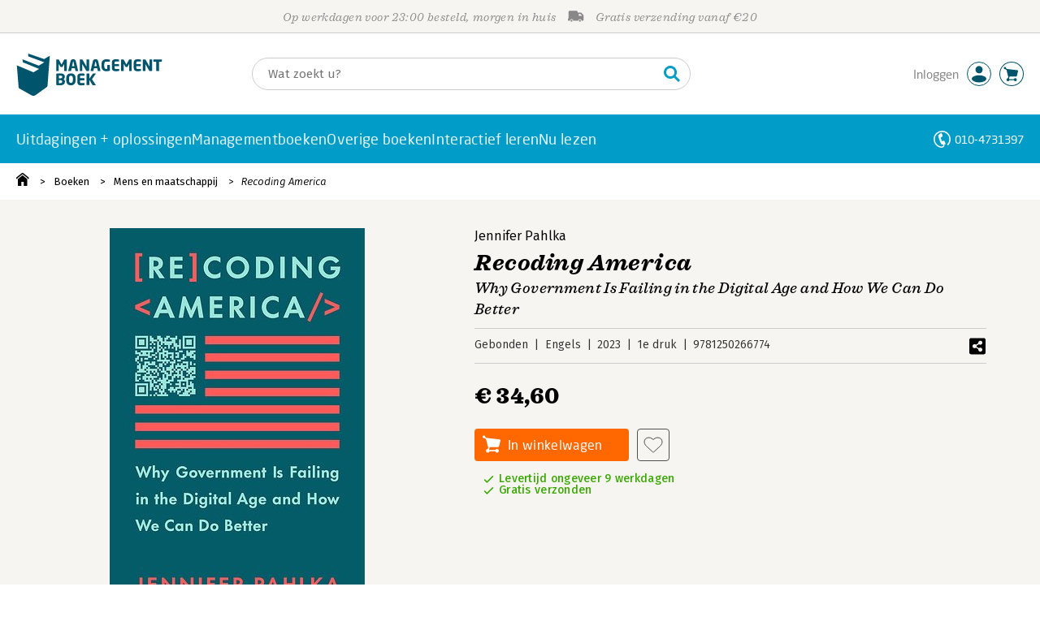

--- FILE ---
content_type: text/css;charset=UTF-8
request_url: https://i.mgtbk.nl/platform/m4-managementboek-00140733/dist/fonts/fonts.css
body_size: 2188
content:
@font-face {
  font-display: swap;
  font-family: "Neo Sans W01";
  src: url("Fonts/681fbcbc-1907-441a-893a-fc00ecea0267.eot?#iefix");
  src: url("Fonts/681fbcbc-1907-441a-893a-fc00ecea0267.eot?#iefix") format("eot"), url("Fonts/e0bd859d-12b1-41c1-9b67-003688d01609.woff2") format("woff2"), url("Fonts/a21a792c-051c-4059-8719-ecc8749c99a6.woff") format("woff"), url("Fonts/feee8e94-28a0-416a-88d3-db3912effbc4.ttf") format("truetype");
  font-weight: 300;
  font-style: normal;
}

/* @font-face {
  font-display: swap;
  font-family: "Neo Sans W01";
  src: url("Fonts/63d411d3-0eaf-4ddf-8bb1-22dc92a91370.eot?#iefix");
  src: url("Fonts/63d411d3-0eaf-4ddf-8bb1-22dc92a91370.eot?#iefix") format("eot"), url("Fonts/a126fe65-f7a1-4e21-8b9e-70d9d554d01e.woff2") format("woff2"), url("Fonts/b2130735-d692-47ef-89ad-4fbfd89a8618.woff") format("woff"), url("Fonts/9879348e-2e6b-4baa-8a24-2d79103e93bc.ttf") format("truetype");
  font-weight: 100 200 300;
  font-style: italic;
} */

@font-face {
  font-display: swap;
  font-family: "Neo Sans W01";
  src: url("Fonts/2959d89a-a257-4ce7-9cda-63e00f275369.eot?#iefix");
  src: url("Fonts/2959d89a-a257-4ce7-9cda-63e00f275369.eot?#iefix") format("eot"), url("Fonts/a53085dd-4493-4430-8349-fd63d6f3e5bc.woff2") format("woff2"), url("Fonts/a32c3a17-3242-461c-a048-ca8e775582b1.woff") format("woff"), url("Fonts/97316a7d-9db1-4dc1-bd87-e24103d88a81.ttf") format("truetype");
  font-weight: 400;
  font-style: normal;
}

/* @font-face {
  font-display: swap;
  font-family: "Neo Sans W01";
  src: url("Fonts/f4875de8-7883-4489-958a-e2479fe77d29.eot?#iefix");
  src: url("Fonts/f4875de8-7883-4489-958a-e2479fe77d29.eot?#iefix") format("eot"), url("Fonts/9ff15e66-152b-4d48-a338-ab8c95431ca7.woff2") format("woff2"), url("Fonts/740562f3-2434-4080-8b87-ac8084c724d4.woff") format("woff"), url("Fonts/cd590b5e-4e72-4828-955d-a84944bb3eda.ttf") format("truetype");
  font-weight: 400;
  font-style: italic;
} */

@font-face {
  font-display: swap;
  font-family: "Neo Sans W01";
  src: url("Fonts/85c8556d-8a76-4037-a2e2-0f5fd9dabc03.eot?#iefix");
  src: url("Fonts/85c8556d-8a76-4037-a2e2-0f5fd9dabc03.eot?#iefix") format("eot"), url("Fonts/f056e9e7-3bb5-4f21-b861-ed2a47a0700b.woff2") format("woff2"), url("Fonts/b0eddbbb-9e8e-4e08-bde1-965bb945f73a.woff") format("woff"), url("Fonts/b2931674-c992-42a0-aa22-e9cb15d3383d.ttf") format("truetype");
  font-weight: 500;
  font-style: normal;
}

@font-face {
  font-display: swap;
  font-family: "Neo Sans W01";
  src: url("Fonts/a0b14394-4dd9-4421-98cf-dfe2f8dc6251.eot?#iefix");
  src: url("Fonts/a0b14394-4dd9-4421-98cf-dfe2f8dc6251.eot?#iefix") format("eot"), url("Fonts/82a34ab2-92d9-48c4-989d-50d5bd54fdd1.woff2") format("woff2"), url("Fonts/ecedcc38-3aec-48a5-a693-fbfac59dd0ed.woff") format("woff"), url("Fonts/2974017c-634d-4238-9381-e3f0b95a150c.ttf") format("truetype");
  font-weight: 700;
  font-style: normal;
}


@font-face {
  font-display: swap;
  font-family: "Sagona W05";
  src: url("Fonts/f8395b79-8b2a-42ec-a72e-42e72e1a86c2.eot?#iefix");
  src: url("Fonts/f8395b79-8b2a-42ec-a72e-42e72e1a86c2.eot?#iefix") format("eot"), url("Fonts/c431dc9d-a8db-42ff-80b1-a71b3fd03fd6.woff2") format("woff2"), url("Fonts/d11de284-906b-4cda-8e84-e7ccaff13dda.woff") format("woff"), url("Fonts/464df389-0a4b-4ac4-a0f2-8dccfc7d8879.ttf") format("truetype");
  font-weight: 100;
  font-style: italic;
}


@font-face {
  font-display: swap;
  font-family: "Sagona W05";
  src: url("Fonts/f76d8513-4a50-43d7-813b-a8bcbf1d16c7.eot?#iefix");
  src: url("Fonts/f76d8513-4a50-43d7-813b-a8bcbf1d16c7.eot?#iefix") format("eot"), url("Fonts/0fcc3a03-1664-4cbe-993f-76175962366e.woff2") format("woff2"), url("Fonts/7f5cb5fa-4a1d-49e6-8b12-456ed219a017.woff") format("woff"), url("Fonts/33740b66-8bb9-4346-a4ee-97afe536be90.ttf") format("truetype");
  font-weight: 300;
  font-style: italic;
}


@font-face {
  font-display: swap;
  font-family: "Sagona W05";
  src: url("Fonts/49a330a6-a224-42a7-a326-1872c1d6e39e.eot?#iefix");
  src: url("Fonts/49a330a6-a224-42a7-a326-1872c1d6e39e.eot?#iefix") format("eot"), url("Fonts/3ba67745-5fae-44a9-a2da-762c9cf92880.woff2") format("woff2"), url("Fonts/2d47bd63-7d85-454b-8e95-ff5bfbd1b927.woff") format("woff"), url("Fonts/2eb6eeea-2e1c-42aa-8f94-2144dfae1100.ttf") format("truetype");
  font-weight: 400;
  font-style: normal;
}

@font-face {
  font-display: swap;
  font-family: "Sagona W05";
  src: url("Fonts/bfad988a-0b51-4967-983f-a384c4b6d01b.eot?#iefix");
  src: url("Fonts/bfad988a-0b51-4967-983f-a384c4b6d01b.eot?#iefix") format("eot"), url("Fonts/7e0f565d-43d4-40ba-a83f-a9ab562fced1.woff2") format("woff2"), url("Fonts/09ff157f-5cfa-43f1-abaf-60c0a20cfe9a.woff") format("woff"), url("Fonts/0dbde1b5-37d7-4763-8024-5cd8aede487e.ttf") format("truetype");
  font-weight: 400;
  font-style: italic;
}

@font-face {
  font-display: swap;
  font-family: "Sagona W05";
  src: url("Fonts/5c5256ca-272d-454e-8470-6a6febb270f2.eot?#iefix");
  src: url("Fonts/5c5256ca-272d-454e-8470-6a6febb270f2.eot?#iefix") format("eot"), url("Fonts/90821378-e736-4451-86b0-62dd73454dd6.woff2") format("woff2"), url("Fonts/406f3829-ec58-4f05-8475-f21ab014943a.woff") format("woff"), url("Fonts/14d9a2be-6b1f-4f63-b6e5-d0c65e414751.ttf") format("truetype");
  font-weight: 500;
  font-style: normal;
}

@font-face {
  font-display: swap;
  font-family: "Sagona W05";
  src: url("Fonts/cfa79c85-2679-402f-a087-64761648acc0.eot?#iefix");
  src: url("Fonts/cfa79c85-2679-402f-a087-64761648acc0.eot?#iefix") format("eot"), url("Fonts/251538e1-5992-4c57-bda5-983f476dd83f.woff2") format("woff2"), url("Fonts/8c78d2ef-b41f-43aa-a996-10bc3f4a9017.woff") format("woff"), url("Fonts/813774ad-4b8e-4691-b735-d61c3739cdc3.ttf") format("truetype");
  font-weight: 500;
  font-style: italic;
}

@font-face {
  font-display: swap;
  font-family: "Sagona W05";
  src: url("Fonts/0ed144e5-afde-401c-a7dc-984f4594577d.eot?#iefix");
  src: url("Fonts/0ed144e5-afde-401c-a7dc-984f4594577d.eot?#iefix") format("eot"), url("Fonts/c9d593ea-dd36-45e9-8cc9-2ffeae40c1fa.woff2") format("woff2"), url("Fonts/b90f57d2-27c4-4b11-9cf1-c2646275cdc5.woff") format("woff"), url("Fonts/23e17569-184d-4709-9463-153f2ee2f638.ttf") format("truetype");
  font-weight: 600;
  font-style: italic;
}

@font-face {
  font-display: swap;
  font-family: "Sagona W05";
  src: url("Fonts/76f204eb-54a2-4c51-b55f-5377db5676b8.eot?#iefix");
  src: url("Fonts/76f204eb-54a2-4c51-b55f-5377db5676b8.eot?#iefix") format("eot"), url("Fonts/504ac6f4-715e-4ccd-a826-d27da07f7274.woff2") format("woff2"), url("Fonts/58cb95a9-b5f9-48fd-85fa-b1699419e081.woff") format("woff"), url("Fonts/c9991fa5-7f26-47ba-8677-b3dfb4712fb4.ttf") format("truetype");
  font-weight: 700;
  font-style: normal;
}


@font-face {
  font-display: swap;
  font-family: "Sagona W05";
  src: url("Fonts/ffa9c0ea-7280-4b8f-9fab-679534d2f5d8.eot?#iefix");
  src: url("Fonts/ffa9c0ea-7280-4b8f-9fab-679534d2f5d8.eot?#iefix") format("eot"), url("Fonts/36f9521b-d783-4f2c-903c-579ea6fc6764.woff2") format("woff2"), url("Fonts/8fc5ef8f-dbd4-4b83-b16c-f17de2f1228d.woff") format("woff"), url("Fonts/a52aec60-6a92-4845-a9df-4f2a7a6488cc.ttf") format("truetype");
  font-weight: 700;
  font-style: italic;
}



@font-face {
  font-display: swap;
  font-family: "Sagona W05";
  src: url("Fonts/9eb74278-330e-4cd0-8e68-9f4ddf5465eb.eot?#iefix");
  src: url("Fonts/9eb74278-330e-4cd0-8e68-9f4ddf5465eb.eot?#iefix") format("eot"), url("Fonts/1583922e-a9fc-4dfd-8ae0-2e7464c5bf18.woff2") format("woff2"), url("Fonts/fdfa6cb4-48eb-4931-af58-152b5562c1ef.woff") format("woff"), url("Fonts/563a38ee-7e26-401a-b46a-c1086a4c936a.ttf") format("truetype");
  font-weight: 800;
  font-style: normal;
}



@font-face {
  font-display: swap;
  font-family: "Sagona W05";
  src: url("Fonts/7e62ccee-8db0-47f9-9752-80d4a4b216a3.eot?#iefix");
  src: url("Fonts/7e62ccee-8db0-47f9-9752-80d4a4b216a3.eot?#iefix") format("eot"), url("Fonts/156b78a2-3ed4-4685-8bc1-1f5cc7f49615.woff2") format("woff2"), url("Fonts/bbb9e006-9b0d-4646-bfee-3facb138f4ff.woff") format("woff"), url("Fonts/3c5dcd3a-6e0d-4a01-89bf-69bb326ad143.ttf") format("truetype");
  font-weight: 800;
  font-style: italic;
}




@font-face {
  src: url('Firava.woff2') format('woff2-variations');
  font-display: swap;
  font-family: 'Fira Sans';
  font-weight: 100 900;
}

@font-face {
  src: url('FiravaItalic.woff2') format('woff2-variations');
  font-display: swap;
  font-family: 'Fira Sans';
  font-style: italic;
  font-weight: 100 900;
}

@font-face {
	font-family: 'Merriweather';
	font-display: swap;
	font-style: normal;
	font-weight: 350;
	src: local('Merriweather Regular '),
		local('Merriweather-Regular'),
		url('Merriweather/Merriweather-Regular.woff2') format('woff2'),
		url('Merriweather/Merriweather-Regular.woff') format('woff'),
		url('Merriweather/Merriweather-Regular.otf') format('otf');
}
@font-face {
	font-family: 'Merriweather';
	font-display: swap;
	font-style: italic;
	font-weight: 350;
	src: local('Merriweather Regular Italic'),
		local('Merriweather-Italic'),
		url('Merriweather/Merriweather-Italic.woff2') format('woff2'),
		url('Merriweather/Merriweather-Italic.woff') format('woff'),
		url('Merriweather/Merriweather-Italic.otf') format('otf');
}
@font-face {
	font-family: 'Merriweather';
	font-display: swap;
	font-style: normal;
	font-weight: 200;
	src: local('Merriweather Light '),
		local('Merriweather-Light'),
		url('Merriweather/Merriweather-Light.woff2') format('woff2'),
		url('Merriweather/Merriweather-Light.woff') format('woff'),
		url('Merriweather/Merriweather-Light.otf') format('otf');
}
@font-face {
	font-family: 'Merriweather';
	font-display: swap;
	font-style: italic;
	font-weight: 200;
	src: local('Merriweather Light Italic'),
		local('Merriweather-LightItalic'),
		url('Merriweather/Merriweather-LightItalic.woff2') format('woff2'),
		url('Merriweather/Merriweather-LightItalic.woff') format('woff'),
		url('Merriweather/Merriweather-LightItalic.otf') format('otf');
}
@font-face {
	font-family: 'Merriweather';
	font-display: swap;
	font-style: normal;
	font-weight: 500;
	src: local('Merriweather Bold '),
		local('Merriweather-Bold'),
		url('Merriweather/Merriweather-Bold.woff2') format('woff2'),
		url('Merriweather/Merriweather-Bold.woff') format('woff'),
		url('Merriweather/Merriweather-Bold.otf') format('otf');
}
@font-face {
	font-family: 'Merriweather';
	font-display: swap;
	font-style: italic;
	font-weight: 500;
	src: local('Merriweather Bold Italic'),
		local('Merriweather-BoldItalic'),
		url('Merriweather/Merriweather-BoldItalic.woff2') format('woff2'),
		url('Merriweather/Merriweather-BoldItalic.woff') format('woff'),
		url('Merriweather/Merriweather-BoldItalic.otf') format('otf');
}
@font-face {
	font-family: 'Merriweather';
	font-display: swap;
	font-style: normal;
	font-weight: 700;
	src: local('Merriweather Black '),
		local('Merriweather-Black'),
		url('Merriweather/Merriweather-Black.woff2') format('woff2'),
		url('Merriweather/Merriweather-Black.woff') format('woff'),
		url('Merriweather/Merriweather-Black.otf') format('otf');
}
@font-face {
	font-family: 'Merriweather';
	font-display: swap;
	font-style: italic;
	font-weight: 700;
	src: local('Merriweather Black Italic'),
		local('Merriweather-BlackItalic'),
		url('Merriweather/Merriweather-BlackItalic.woff2') format('woff2'),
		url('Merriweather/Merriweather-BlackItalic.woff') format('woff'),
		url('Merriweather/Merriweather-BlackItalic.otf') format('otf');
}
